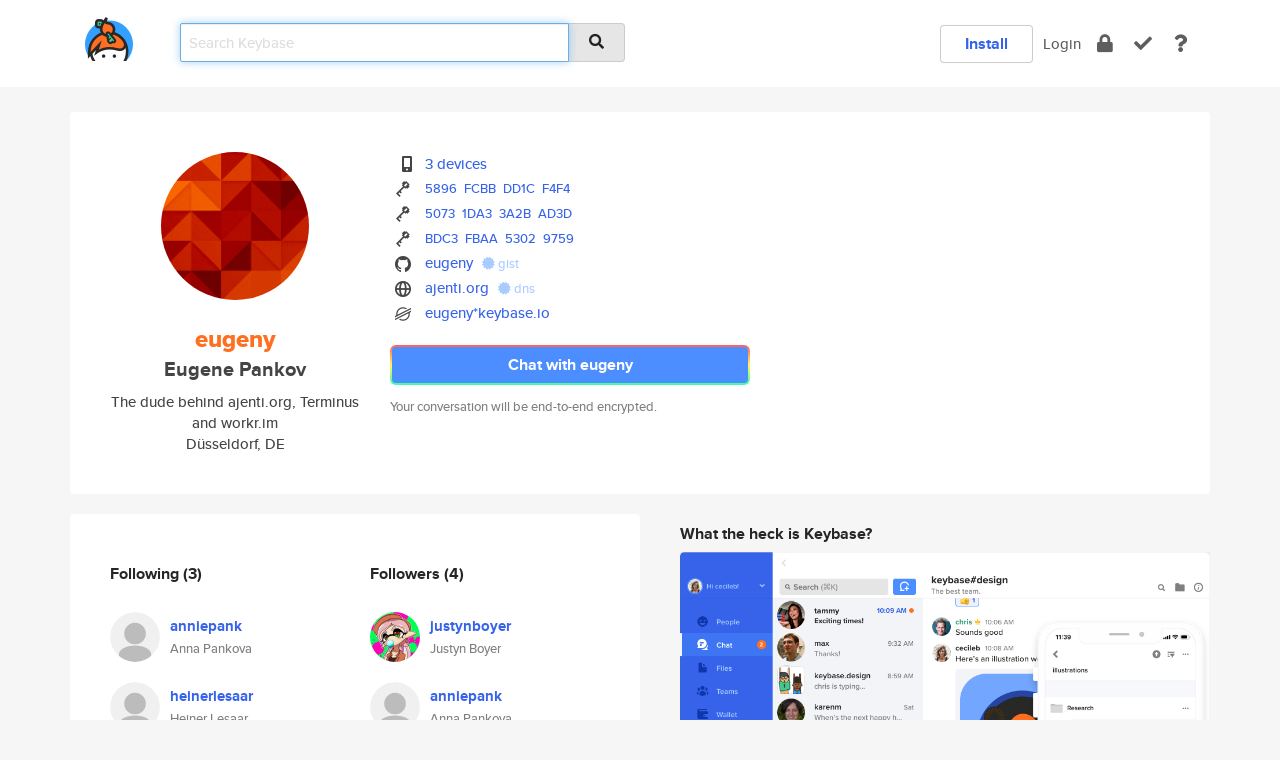

--- FILE ---
content_type: text/html; charset=utf-8
request_url: https://keybase.io/eugeny
body_size: 6253
content:
<!DOCTYPE html>
<html id="">

  <!--~~~~~~~~~~~~~~~~~~~~~~~~~~~~~~~~~~~~~~~~~~~~~~~~~~~~~~~~~~~~~~~~~~~~~~~~

                              K E Y   B A S E

                            crypto for everyone

                        because no one we know ever
                      seems to have a public key. :-(

     No Google Analytics or other 3rd party hosted script tags on Keybase.

     And this has the added bonus that we'll never be able to serve ad code.

                                    \o/  \o/
                                  keybase team

  ~~~~~~~~~~~~~~~~~~~~~~~~~~~~~~~~~~~~~~~~~~~~~~~~~~~~~~~~~~~~~~~~~~~~~~~~~-->

  <head>
    <title>eugeny (Eugene Pankov) | Keybase</title>
    <meta       name="viewport"    content="width=device-width, initial-scale=1.0, maximum-scale=1.0, user-scalable=no">
    <link       href="/_/brew/_/52e9d104/sitewide-css.css"      rel="stylesheet">
    
    <script type="text/javascript" nonce="bf987b06-ba3e-41cd-9201-7584dab6f92d" src="/_/brew/_/906baaf9/sitewide-js.js"></script>

    <meta    charset="UTF-8" />
    

<meta name="Description" content="eugeny (Eugene Pankov) is now on Keybase, an open source app for encryption and cryptography."><meta property="og:description" content="eugeny (Eugene Pankov) is now on Keybase, an open source app for encryption and cryptography."><meta name="twitter:image" content="https://s3.amazonaws.com/keybase_processed_uploads/e46eb754c905de85611fd8ff4e81ab05_360_360.jpeg"><meta name="twitter:title" content="eugeny (Eugene Pankov) on Keybase"><meta name="twitter:description" content="eugeny (Eugene Pankov) is now on Keybase, an open source app for encryption and cryptography."><meta property="og:image"  content="https://s3.amazonaws.com/keybase_processed_uploads/e46eb754c905de85611fd8ff4e81ab05_360_360.jpeg"><meta property="og:image:width" content="360"><meta property="og:image:height" content="360">

    <script type="text/javascript" nonce="bf987b06-ba3e-41cd-9201-7584dab6f92d">
    window.csrf_token="lgHZIGEyZWY0ZTVhODdjOTdkODMyNTc5MGYzNTIzMTIwYjA4zmldxRrOAxcEAMDEIGN9dvVSadvA7ZcMvtPhtniwQvfE9EX05H+H9ri2OKQN";
    </script>
  </head>

  
  <body id="">
  <div class="run-mode run-mode-prod">
    <div class="grid-monitor"> 
      <input id="url_base" type="hidden" value="https://keybase.io/"/>

        <div id="navbar-top">
          <div class="navbar navbar-fixed-top navbar-default" role="navigation" data-active-tab="">

            <div class="container navbar-container">
              <div class="row">

                <div class="col-xs-2 col-sm-1">
                  <div class="navbar-header">
                    <div class="navbar-brand">
                      <a href="/" aria-label="home">
                        <img src="/images/icons/icon-keybase-logo-48.png" srcset="/images/icons/icon-keybase-logo-48@2x.png 2x" width="48" height="48" />
                      </a>
                    </div>
                    <div class="staging-notice">Keybase Staging Server</div>
                  </div>
                </div>

                <div class="col-xs-10 col-sm-5">
                  <div class="nav-search-wrapper">
                    <div class="input-group form-group">
                      <input type="text" class="form-control auto-focus nav-search-input  " data-focus-priority="0" placeholder="Search Keybase"
                      autocapitalize="off" autocorrect="off" autocomplete="off" spellcheck="false">
                      <span class="input-group-addon"><i class="fas fa-search"></i></span>
                    </div>
                  </div>
                </div>

                <div class="col-xs-12 col-sm-6">    

      <table class="nav navbar-right navbar-buttons pull-right">
        <tr>
        
            <td>
              
              <a href="/download" class="btn btn-secondary">Install</a>
            </td>
            <td><a onclick="return false;" href="#_" class="navbar-link link-login ">Login</a></td>
            <td class="nav-btn "><div class="auto-tooltip" title="Encrypt"><a href="/encrypt" aria-label="encrypt"><i class="fas fa-lock"></i></a></div></td>
            <td class="nav-btn " ><div class="auto-tooltip" title="Verify"><a href="/verify" aria-label="verify"><i class="fas fa-check"></i></a></div></td>
            <td class="hidden-xs nav-btn "   ><div class="auto-tooltip" title="Docs"><a href="http://book.keybase.io" aria-label="docs"><i class="fas fa-question"></i></a></div></td>
          
        </tr>
      </table>
</div>

              </div>
            </div>
          </div>
        </div>



      
    

<div id="autoreset-event-error" class="container alert alert-warning" style="text-align:center; display:none;">
  <span id="autoreset-event-error-msg">  </span>
  <button type="button" class="close"><span id="autoreset-event-error-close">×</span></button>
</div>
<div id="autoreset-event-success" class="container alert alert-success" style="text-align:center; display:none;">
  <span id="autoreset-event-success-msg">  </span>
  <button type="button" class="close"><span id="autoreset-event-success-close">×</span></button>
</div>




      
      <div class="modal modal-primary" id="shared-modal" data-backdrop="static">
      </div>

      
      <div class="content">
        

<input type="hidden" id="is-self-view" value="0">
<div id="page-user">


    <div class="user-header">
    <div class="container">
      <div class="row header-row kb-main-card">
        <div class="col-sm-4 col-lg-3 col-profile-heading">
          
<div class="profile-heading" data-username="eugeny" data-uid="40c7536d01f922f9e27faa120eb0ab19">

  <div class="picture user-profile-picture">
    
        <img src="https://s3.amazonaws.com/keybase_processed_uploads/e46eb754c905de85611fd8ff4e81ab05_360_360.jpeg" class="img-circle" width="148" height="148">
      
  </div>


  <div class="full-name ">
    <div class="username ">eugeny</div>
    
        Eugene Pankov
      
  </div>
  

  
      <div class="bio">
        
            The dude behind ajenti.org, Terminus and workr.im
          
      </div>
    
      <div class="location">
        
            Düsseldorf, DE
          
      </div>
    

</div>

        </div>
        <div class="col-sm-8 col-lg-9 col-identity-heading">
          
<div class="identity-heading">

  <div class="visible-xs">
    
<div class="track-action-wrapper">
  

  <span class="btn-gradient"><a href="#_" onclick="return false;" class="btn btn-primary   app-redirector app-redirector-primary" data-app-target="chat/eugeny"><span class="hidden-xs">Chat with eugeny</span><span class="visible-xs">Start a chat</span></a></span><br/>
  <span class="small">Your conversation will be end-to-end encrypted.</span>

  

</div>

  </div>

  <div class="row">
    <div class="col-sm-7">
        
    

        

  <div class="identity-table">
    
        <div class="it-item">
          <i class="icon-kb-iconfont-identity-devices"></i>
          <a href="/eugeny/devices">3 devices</a>
        </div>
      


<!-- <li></li> -->

<div class="it-item">
  <img class="it-icon" width="16px" height="16px"
     srcset="/images/paramproofs/services/pgp/logo_black_16.png 16w, /images/paramproofs/services/pgp/logo_black_16@2x.png 32w" />

  
  <span class="proof-tags">
    <a href="#show-public"
   onclick="return false;"
   class="link-show-public"
   data-kid="0101a5863a82b64e5e4b52467e4c5e65b4e45d04138b4147cf723f1cf41a49de618d0a"
><span class="pgp-fingerprint"><span class="even">5896</span><span class="odd">FCBB</span><span class="even">DD1C</span><span class="odd">F4F4</span></span></a>

    
  </span>
</div>



<!-- <li></li> -->

<div class="it-item">
  <img class="it-icon" width="16px" height="16px"
     srcset="/images/paramproofs/services/pgp/logo_black_16.png 16w, /images/paramproofs/services/pgp/logo_black_16@2x.png 32w" />

  
  <span class="proof-tags">
    <a href="#show-public"
   onclick="return false;"
   class="link-show-public"
   data-kid="0101e53de64bb41b150e3d59aecb0df5edc515149c83ae7419d7011c83ef1752a99d0a"
><span class="pgp-fingerprint"><span class="even">5073</span><span class="odd">1DA3</span><span class="even">3A2B</span><span class="odd">AD3D</span></span></a>

    
  </span>
</div>



<!-- <li></li> -->

<div class="it-item">
  <img class="it-icon" width="16px" height="16px"
     srcset="/images/paramproofs/services/pgp/logo_black_16.png 16w, /images/paramproofs/services/pgp/logo_black_16@2x.png 32w" />

  
  <span class="proof-tags">
    <a href="#show-public"
   onclick="return false;"
   class="link-show-public"
   data-kid="0101dc25b8ebdefc828df05811eaaa6c2e4586a4d3c9083e70c8ed1c9941cafd295b0a"
><span class="pgp-fingerprint"><span class="even">BDC3</span><span class="odd">FBAA</span><span class="even">5302</span><span class="odd">9759</span></span></a>

    
  </span>
</div>

<div class="it-item">
  <img class="it-icon" width="16px" height="16px"
     srcset="/images/paramproofs/services/github/logo_black_16.png 16w, /images/paramproofs/services/github/logo_black_16@2x.png 32w" />

  <a href="https://github.com/eugeny" rel="me">eugeny</a>
  <span class="proof-tags">
  
        <a class="proof-tag proof-tag-state-1" href="https://gist.github.com/e483e0fe4dcf45c732cb"><i class="fas fa-certificate"></i>
          gist
        </a>
      
  </span>
</div>

<div class="it-item">
  <img class="it-icon" width="16px" height="16px"
     srcset="/images/paramproofs/services/web/logo_black_16.png 16w, /images/paramproofs/services/web/logo_black_16@2x.png 32w" />

  <a href="http://ajenti.org" rel="me">ajenti.org</a>
  <span class="proof-tags">
  
        <a class="proof-tag proof-tag-state-1" href="https://keybase.io/eugeny/sigchain#dbdb57eb4ecaee6aee7732bbac05bd72d137f01cabb50e089c376796c889f1f20f"><i class="fas fa-certificate"></i>
          dns
        </a>
      
  </span>
</div>

          <div class="it-item">
            <img class="it-icon" width="16px" height="16px"
     srcset="/images/paramproofs/services/stellar/logo_black_16.png 16w, /images/paramproofs/services/stellar/logo_black_16@2x.png 32w" />

            <a href="#_" onclick="return false;" class="view-stellar-address"
              data-username="eugeny">eugeny*keybase.io</a>
          </div>
        
    <div class="clearfix"></div>
  </div>

        
<div class="identity-table">
  

  <div class="clearfix"></div>
</div>

    </div>
    <div class="col-sm-5 col-dropdown">
        

    </div>
  </div>

  

  <div class="hidden-xs">
    
<div class="track-action-wrapper">
  

  <span class="btn-gradient"><a href="#_" onclick="return false;" class="btn btn-primary btn-md app-redirector app-redirector-primary" data-app-target="chat/eugeny"><span class="hidden-xs">Chat with eugeny</span><span class="visible-xs">Start a chat</span></a></span><br/>
  <span class="small">Your conversation will be end-to-end encrypted.</span>

  

</div>

  </div>

</div>

        </div>
      </div>
    </div>
  </div>

  <div class="user-body">

    <div class="container">
      <div class="row">
        <div class="col-md-6 col-tracking-table">

          

          

<div class="tracking" id="profile-tracking-section">
  
    <div class="row">
      <div class="col-xs-12 kb-main-card">

          <div class="row">
            <div class="col-xs-6 tracking-col">
              <h4>Following <span class="num">(3)</span></h4>
              <table class="follower-table">
                
      <tr data-uid="a0a4e5ee3111598f19390b51f8f19e19" class="follower-row">
        <td>
          
              <a href="/anniepank"><img class="img img-circle" src="/images/no-photo/placeholder-avatar-180-x-180.png" width="50" height="50"></a>
            
        </td>
        <td class="td-follower-info">
          <a href="/anniepank" class="username ">anniepank</a><br/>
          <span class="small">Anna Pankova</span>
        </td>
      </tr>
    
      <tr data-uid="85f60308d2e1816f7f701687c1b51719" class="follower-row">
        <td>
          
              <a href="/heinerlesaar"><img class="img img-circle" src="/images/no-photo/placeholder-avatar-180-x-180.png" width="50" height="50"></a>
            
        </td>
        <td class="td-follower-info">
          <a href="/heinerlesaar" class="username ">heinerlesaar</a><br/>
          <span class="small">Heiner Lesaar</span>
        </td>
      </tr>
    
      <tr data-uid="23260c2ce19420f97b58d7d95b68ca00" class="follower-row">
        <td>
          
              <a href="/chris"><img class="img img-circle" src="https://s3.amazonaws.com/keybase_processed_uploads/4c7cff041ee54c71fd25595898133505_200_200.jpg" width="50" height="50"></a>
            
        </td>
        <td class="td-follower-info">
          <a href="/chris" class="username ">chris</a><br/>
          <span class="small">Chris Coyne</span>
        </td>
      </tr>
    

              </table>
            </div>
            <div class="col-xs-6 trackers-col">
              <h4>Followers <span class="num">(4)</span></h4>
              <table class="follower-table">
                
      <tr data-uid="8d4414040ba2e9d98bcd7074a3313d19" class="follower-row">
        <td>
          
              <a href="/justynboyer"><img class="img img-circle" src="https://s3.amazonaws.com/keybase_processed_uploads/54fba4ca50a1b7960005b2e3b6da0d05_200_200.jpg" width="50" height="50"></a>
            
        </td>
        <td class="td-follower-info">
          <a href="/justynboyer" class="username ">justynboyer</a><br/>
          <span class="small">Justyn Boyer</span>
        </td>
      </tr>
    
      <tr data-uid="a0a4e5ee3111598f19390b51f8f19e19" class="follower-row">
        <td>
          
              <a href="/anniepank"><img class="img img-circle" src="/images/no-photo/placeholder-avatar-180-x-180.png" width="50" height="50"></a>
            
        </td>
        <td class="td-follower-info">
          <a href="/anniepank" class="username ">anniepank</a><br/>
          <span class="small">Anna Pankova</span>
        </td>
      </tr>
    
      <tr data-uid="76473491d6679bc78b0288b111194119" class="follower-row">
        <td>
          
              <a href="/nightbrownie"><img class="img img-circle" src="/images/no-photo/placeholder-avatar-180-x-180.png" width="50" height="50"></a>
            
        </td>
        <td class="td-follower-info">
          <a href="/nightbrownie" class="username ">nightbrownie</a><br/>
          <span class="small"></span>
        </td>
      </tr>
    
      <tr data-uid="66c4c5674ea167ca1041eefeeb72c119" class="follower-row">
        <td>
          
              <a href="/ifax"><img class="img img-circle" src="/images/no-photo/placeholder-avatar-180-x-180.png" width="50" height="50"></a>
            
        </td>
        <td class="td-follower-info">
          <a href="/ifax" class="username ">ifax</a><br/>
          <span class="small">John A. Reed</span>
        </td>
      </tr>
    

              </table>
            </div>
          </div>
        </div>
      </div>

    

  
      <div class="row row-other-people">
        <div class="col-xs-12 kb-main-card">
          <div class="row">
            <div class="col-xs-12">
              <h4>Browse others <span class="num">(15)</span></h4>
            </div>
            
                <div class="col-xs-6 trackers-col">
                  <table class="follower-table">
                    
      <tr data-uid="a5da35ad1e6ebe07e294b6299c61fc19" class="follower-row">
        <td>
          
              <a href="/dawsonpcu"><img class="img img-circle" src="https://s3.amazonaws.com/keybase_processed_uploads/0938fe343ad7f504cbb89a58022dd705_200_200.jpg" width="50" height="50"></a>
            
        </td>
        <td class="td-follower-info">
          <a href="/dawsonpcu" class="username ">dawsonpcu</a><br/>
          <span class="small">Dawson Pittsenbarger</span>
        </td>
      </tr>
    

                  </table>
                </div>
              
                <div class="col-xs-6 trackers-col">
                  <table class="follower-table">
                    
      <tr data-uid="a5611a3ce09c7834c9448a3deb386b19" class="follower-row">
        <td>
          
              <a href="/tessahoad"><img class="img img-circle" src="/images/no-photo/placeholder-avatar-180-x-180.png" width="50" height="50"></a>
            
        </td>
        <td class="td-follower-info">
          <a href="/tessahoad" class="username ">tessahoad</a><br/>
          <span class="small">Tessa Hoad</span>
        </td>
      </tr>
    

                  </table>
                </div>
              
                <div class="col-xs-6 trackers-col">
                  <table class="follower-table">
                    
      <tr data-uid="a5918ed341394e5f1115e7ac1dfc8019" class="follower-row">
        <td>
          
              <a href="/mrsmee360"><img class="img img-circle" src="https://s3.amazonaws.com/keybase_processed_uploads/5aba9aa42a37fbe14b3ead5f8efc7d05_200_200.jpg" width="50" height="50"></a>
            
        </td>
        <td class="td-follower-info">
          <a href="/mrsmee360" class="username ">mrsmee360</a><br/>
          <span class="small"></span>
        </td>
      </tr>
    

                  </table>
                </div>
              
                <div class="col-xs-6 trackers-col">
                  <table class="follower-table">
                    
      <tr data-uid="a5f4f7c99a83995be723b6ab70f30419" class="follower-row">
        <td>
          
              <a href="/helenevg"><img class="img img-circle" src="/images/no-photo/placeholder-avatar-180-x-180.png" width="50" height="50"></a>
            
        </td>
        <td class="td-follower-info">
          <a href="/helenevg" class="username ">helenevg</a><br/>
          <span class="small"></span>
        </td>
      </tr>
    

                  </table>
                </div>
              
                <div class="col-xs-6 trackers-col">
                  <table class="follower-table">
                    
      <tr data-uid="a55996d78ff3f36b4387de998adb6719" class="follower-row">
        <td>
          
              <a href="/annabakalarz"><img class="img img-circle" src="/images/no-photo/placeholder-avatar-180-x-180.png" width="50" height="50"></a>
            
        </td>
        <td class="td-follower-info">
          <a href="/annabakalarz" class="username ">annabakalarz</a><br/>
          <span class="small"></span>
        </td>
      </tr>
    

                  </table>
                </div>
              
                <div class="col-xs-6 trackers-col">
                  <table class="follower-table">
                    
      <tr data-uid="a5202839692284aec2be16dbce751119" class="follower-row">
        <td>
          
              <a href="/dock_shebbs99"><img class="img img-circle" src="/images/no-photo/placeholder-avatar-180-x-180.png" width="50" height="50"></a>
            
        </td>
        <td class="td-follower-info">
          <a href="/dock_shebbs99" class="username ">dock_shebbs99</a><br/>
          <span class="small"></span>
        </td>
      </tr>
    

                  </table>
                </div>
              
                <div class="col-xs-6 trackers-col">
                  <table class="follower-table">
                    
      <tr data-uid="a56ca73e550a8baefea79afa60ef2419" class="follower-row">
        <td>
          
              <a href="/ckimaitajc"><img class="img img-circle" src="/images/no-photo/placeholder-avatar-180-x-180.png" width="50" height="50"></a>
            
        </td>
        <td class="td-follower-info">
          <a href="/ckimaitajc" class="username ">ckimaitajc</a><br/>
          <span class="small">Charles Kimaita</span>
        </td>
      </tr>
    

                  </table>
                </div>
              
                <div class="col-xs-6 trackers-col">
                  <table class="follower-table">
                    
      <tr data-uid="a5baf350b96fa975917bf1c761d6a119" class="follower-row">
        <td>
          
              <a href="/park_jeonghwan"><img class="img img-circle" src="/images/no-photo/placeholder-avatar-180-x-180.png" width="50" height="50"></a>
            
        </td>
        <td class="td-follower-info">
          <a href="/park_jeonghwan" class="username ">park_jeonghwan</a><br/>
          <span class="small"></span>
        </td>
      </tr>
    

                  </table>
                </div>
              
                <div class="col-xs-6 trackers-col">
                  <table class="follower-table">
                    
      <tr data-uid="a54a13f3e7ba01bf09f1d70ca0881619" class="follower-row">
        <td>
          
              <a href="/theofiloscham"><img class="img img-circle" src="/images/no-photo/placeholder-avatar-180-x-180.png" width="50" height="50"></a>
            
        </td>
        <td class="td-follower-info">
          <a href="/theofiloscham" class="username ">theofiloscham</a><br/>
          <span class="small">Theofilos Chamalis</span>
        </td>
      </tr>
    

                  </table>
                </div>
              
                <div class="col-xs-6 trackers-col">
                  <table class="follower-table">
                    
      <tr data-uid="a59ee3dbbed682a0a1f0e225dda9e519" class="follower-row">
        <td>
          
              <a href="/silina13"><img class="img img-circle" src="/images/no-photo/placeholder-avatar-180-x-180.png" width="50" height="50"></a>
            
        </td>
        <td class="td-follower-info">
          <a href="/silina13" class="username ">silina13</a><br/>
          <span class="small"></span>
        </td>
      </tr>
    

                  </table>
                </div>
              
                <div class="col-xs-6 trackers-col">
                  <table class="follower-table">
                    
      <tr data-uid="a59b08912e1bb8479ef633fd06976b19" class="follower-row">
        <td>
          
              <a href="/nadon"><img class="img img-circle" src="/images/no-photo/placeholder-avatar-180-x-180.png" width="50" height="50"></a>
            
        </td>
        <td class="td-follower-info">
          <a href="/nadon" class="username ">nadon</a><br/>
          <span class="small"></span>
        </td>
      </tr>
    

                  </table>
                </div>
              
                <div class="col-xs-6 trackers-col">
                  <table class="follower-table">
                    
      <tr data-uid="a50dccab5f5887d06ecbe7910f38f419" class="follower-row">
        <td>
          
              <a href="/ticarpi"><img class="img img-circle" src="https://s3.amazonaws.com/keybase_processed_uploads/6342208f1b663164e3317340cb95ad05_200_200_square_200.jpeg" width="50" height="50"></a>
            
        </td>
        <td class="td-follower-info">
          <a href="/ticarpi" class="username ">ticarpi</a><br/>
          <span class="small">Andy Tyler</span>
        </td>
      </tr>
    

                  </table>
                </div>
              
                <div class="col-xs-6 trackers-col">
                  <table class="follower-table">
                    
      <tr data-uid="a53333b29bde9a378823d14e8da5aa19" class="follower-row">
        <td>
          
              <a href="/vgale"><img class="img img-circle" src="/images/no-photo/placeholder-avatar-180-x-180.png" width="50" height="50"></a>
            
        </td>
        <td class="td-follower-info">
          <a href="/vgale" class="username ">vgale</a><br/>
          <span class="small"></span>
        </td>
      </tr>
    

                  </table>
                </div>
              
                <div class="col-xs-6 trackers-col">
                  <table class="follower-table">
                    
      <tr data-uid="a518e77782bc4d1fceabee4e45459219" class="follower-row">
        <td>
          
              <a href="/lkwdwrd"><img class="img img-circle" src="https://s3.amazonaws.com/keybase_processed_uploads/443ff1efa676b9926d9a489a623c8905_200_200.jpg" width="50" height="50"></a>
            
        </td>
        <td class="td-follower-info">
          <a href="/lkwdwrd" class="username ">lkwdwrd</a><br/>
          <span class="small">Lucas Woodward</span>
        </td>
      </tr>
    

                  </table>
                </div>
              
                <div class="col-xs-6 trackers-col">
                  <table class="follower-table">
                    
      <tr data-uid="a5a068d87c714f30dacb4a36a7ed7919" class="follower-row">
        <td>
          
              <a href="/prz"><img class="img img-circle" src="/images/no-photo/placeholder-avatar-180-x-180.png" width="50" height="50"></a>
            
        </td>
        <td class="td-follower-info">
          <a href="/prz" class="username ">prz</a><br/>
          <span class="small">Philip R Zimmermann</span>
        </td>
      </tr>
    

                  </table>
                </div>
              
          </div>
        </div>
      </div>
    
</div>


        </div>
        <div class="col-md-6 col-stuff kb-sub-card">
          

<div class="command-line-examples hidden-xs">
  
      <h4>What the heck is Keybase?</h4>
    
  <img id="screenshot1" class="img img-responsive" src="/images/screenshots/keybase-nav-v2.png" width="1550" height="1103">
  <p style="text-align:center;margin-top:30px;"></p>

    <center style="margin-bottom:30px;">
      
    <div class="install-badge">
      <a
        href="#_"
        data-use-direct="true"
        data-target="https://prerelease.keybase.io/Keybase.dmg"
        data-platform="macOS"
        data-context="user-stuff-col"
        class="install-link"
      >
        <img
          srcset="/images/badges/install-badge-macos-168-56.png, /images/badges/install-badge-macos-168-56@2x.png 2x, /images/badges/install-badge-macos-168-56@3x.png 3x"
          src="/images/badges/install-badge-macos-168-56@3x.png"
          width="168"
          height="56"
        >
      </a>

      
    </div>
  

    </center>

  
      <h3 id="keybase-is-an-open-source-app">Keybase is an open source app</h3>
<p>Keybase comes with everything you need to manage your identity,
create secure chats, and share files privately. It&#39;s free.</p>
<p>It&#39;s fun too.</p>
<p>Over 100,000 people have joined Keybase so far to prove their identities, and it&#39;s growing rapidly.</p>

    



</div>

        </div>
      </div>
    </div>
  </div>

</div>

      </div>

      <div class="footer">
  
      <div class="container hidden-xs">
        <div class="row">
          <div class="col-xs-12 col-sm-6 col-md-5 col-lg-4">
            <img src="/images/walkthrough/footprints_transp.png"  class="img-responsive" width="1000" height="272">
          </div>
        </div>
      </div>
    

<div class="container text-center hidden-xs">
  <div>

    <small>
      Keybase, 2026
    | Available within Tor at <strong>http://keybase5wmilwokqirssclfnsqrjdsi7jdir5wy7y7iu3tanwmtp6oid.onion</strong><br/><br/>

    </small>

      <a href="/download">install Keybase</a>
      | <a href="/blog">read our blog</a>
      | <a href="/docs">documentation</a>
      | <a href="/docs/bug_reporting">bug reporting</a>
      | <a href="/docs/secadv">security advisories</a>
      <br><a href="/docs/terms">terms</a>
      &amp; <a href="/docs/privacypolicy">privacy</a>
      &amp; <a href="/docs/california-ccpa">california ccpa</a>
      &amp; <a href="/docs/acceptable-use-policy">acceptable use</a><br>
        <a href="/jobs">jobs @ keybase</a>
    </div>
  </div>
</div>
<div class="container text-center visible-xs" id="mobile-footer" style="padding:20px 0">

  

  <div style="margin-bottom:20px">
    <a href="https://github.com/keybase/client/issues" rel="noopener noreferrer">Please send us feedback &amp; bug reports</a>.
  </div>
  Keybase, 2026
    | <a href="/blog">read our blog</a>
    <br><a href="/docs/terms">terms</a>
    &amp; <a href="/docs/privacypolicy">privacy</a>
    &amp; <a href="/docs/secadv">security advisories</a>
    &amp; <a href="/docs/california-ccpa">california ccpa</a>
    &amp; <a href="/docs/acceptable-use-policy">acceptable use</a>
  </div>
</div>


    </div>
  </div>
  <script type="text/javascript" nonce="bf987b06-ba3e-41cd-9201-7584dab6f92d">
    window.session = new Session()
    window.run_mode = "prod";
  </script>
  </body>
</html>
